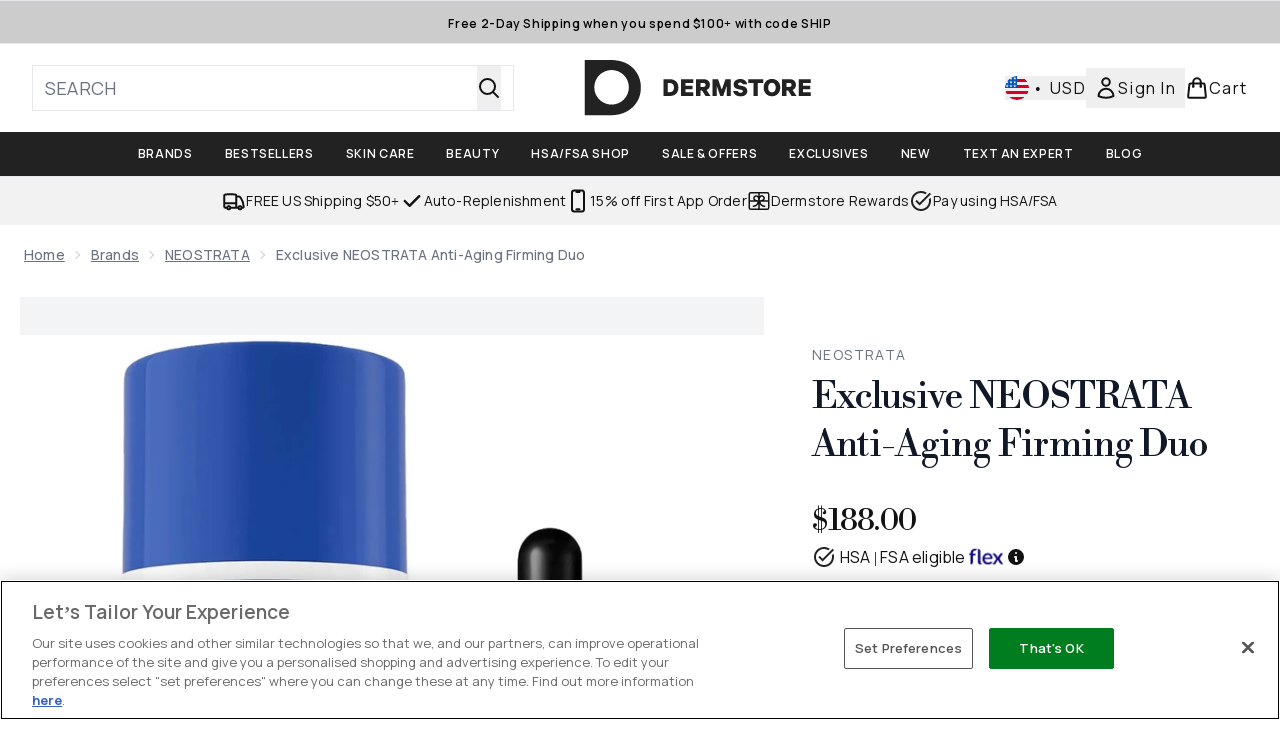

--- FILE ---
content_type: text/html
request_url: https://www.dermstore.com/fragments/productGalleryFragment?masterSku=13441438
body_size: -2054
content:
<figure class="carouselImages min-w-full"> <picture> <source srcset="https://www.dermstore.com/images?url=https://static.thcdn.com/productimg/original/13441438-2675305915384326.jpg&format=webp&auto=avif&width=472&height=472&fit=cover 1x, https://www.dermstore.com/images?url=https://static.thcdn.com/productimg/original/13441438-2675305915384326.jpg&format=webp&auto=avif&width=472&height=472&fit=cover&dpr=2 2x" media="(max-width: 430px)"><source srcset="https://www.dermstore.com/images?url=https://static.thcdn.com/productimg/original/13441438-2675305915384326.jpg&format=webp&auto=avif&width=700&height=700&fit=cover 1x, https://www.dermstore.com/images?url=https://static.thcdn.com/productimg/original/13441438-2675305915384326.jpg&format=webp&auto=avif&width=700&height=700&fit=cover&dpr=2 2x" media="(max-width: 640px)"><source srcset="https://www.dermstore.com/images?url=https://static.thcdn.com/productimg/original/13441438-2675305915384326.jpg&format=webp&auto=avif&width=800&height=800&fit=cover 1x, https://www.dermstore.com/images?url=https://static.thcdn.com/productimg/original/13441438-2675305915384326.jpg&format=webp&auto=avif&width=800&height=800&fit=cover&dpr=2 2x" media="(max-width: 768px)"><source srcset="https://www.dermstore.com/images?url=https://static.thcdn.com/productimg/original/13441438-2675305915384326.jpg&format=webp&auto=avif&width=650&height=650&fit=cover 1x, https://www.dermstore.com/images?url=https://static.thcdn.com/productimg/original/13441438-2675305915384326.jpg&format=webp&auto=avif&width=650&height=650&fit=cover&dpr=2 2x" media="(max-width: 1024px)"><source srcset="https://www.dermstore.com/images?url=https://static.thcdn.com/productimg/original/13441438-2675305915384326.jpg&format=webp&auto=avif&width=820&height=820&fit=cover 1x, https://www.dermstore.com/images?url=https://static.thcdn.com/productimg/original/13441438-2675305915384326.jpg&format=webp&auto=avif&width=820&height=820&fit=cover&dpr=2 2x" media="(max-width: 1366px)">  <img src="https://www.dermstore.com/images?url=https://static.thcdn.com/productimg/original/13441438-2675305915384326.jpg&format=webp&auto=avif&width=1200&height=1200&fit=cover" srcset="https://www.dermstore.com/images?url=https://static.thcdn.com/productimg/original/13441438-2675305915384326.jpg&format=webp&auto=avif&width=1200&height=1200&fit=cover 1x, https://www.dermstore.com/images?url=https://static.thcdn.com/productimg/original/13441438-2675305915384326.jpg&format=webp&auto=avif&width=1200&height=1200&fit=cover&dpr=2 2x" alt="Exclusive NEOSTRATA Anti-Aging Firming Duo Image 2" loading="eager" width="1200" height="1200" class="snap-center h-full object-cover mx-auto" decoding="auto" fetchpriority="auto">  </picture>    </figure><figure class="carouselImages min-w-full"> <picture> <source srcset="https://www.dermstore.com/images?url=https://static.thcdn.com/productimg/original/13441438-2035305915336128.jpg&format=webp&auto=avif&width=472&height=472&fit=cover 1x, https://www.dermstore.com/images?url=https://static.thcdn.com/productimg/original/13441438-2035305915336128.jpg&format=webp&auto=avif&width=472&height=472&fit=cover&dpr=2 2x" media="(max-width: 430px)"><source srcset="https://www.dermstore.com/images?url=https://static.thcdn.com/productimg/original/13441438-2035305915336128.jpg&format=webp&auto=avif&width=700&height=700&fit=cover 1x, https://www.dermstore.com/images?url=https://static.thcdn.com/productimg/original/13441438-2035305915336128.jpg&format=webp&auto=avif&width=700&height=700&fit=cover&dpr=2 2x" media="(max-width: 640px)"><source srcset="https://www.dermstore.com/images?url=https://static.thcdn.com/productimg/original/13441438-2035305915336128.jpg&format=webp&auto=avif&width=800&height=800&fit=cover 1x, https://www.dermstore.com/images?url=https://static.thcdn.com/productimg/original/13441438-2035305915336128.jpg&format=webp&auto=avif&width=800&height=800&fit=cover&dpr=2 2x" media="(max-width: 768px)"><source srcset="https://www.dermstore.com/images?url=https://static.thcdn.com/productimg/original/13441438-2035305915336128.jpg&format=webp&auto=avif&width=650&height=650&fit=cover 1x, https://www.dermstore.com/images?url=https://static.thcdn.com/productimg/original/13441438-2035305915336128.jpg&format=webp&auto=avif&width=650&height=650&fit=cover&dpr=2 2x" media="(max-width: 1024px)"><source srcset="https://www.dermstore.com/images?url=https://static.thcdn.com/productimg/original/13441438-2035305915336128.jpg&format=webp&auto=avif&width=820&height=820&fit=cover 1x, https://www.dermstore.com/images?url=https://static.thcdn.com/productimg/original/13441438-2035305915336128.jpg&format=webp&auto=avif&width=820&height=820&fit=cover&dpr=2 2x" media="(max-width: 1366px)">  <img src="https://www.dermstore.com/images?url=https://static.thcdn.com/productimg/original/13441438-2035305915336128.jpg&format=webp&auto=avif&width=1200&height=1200&fit=cover" srcset="https://www.dermstore.com/images?url=https://static.thcdn.com/productimg/original/13441438-2035305915336128.jpg&format=webp&auto=avif&width=1200&height=1200&fit=cover 1x, https://www.dermstore.com/images?url=https://static.thcdn.com/productimg/original/13441438-2035305915336128.jpg&format=webp&auto=avif&width=1200&height=1200&fit=cover&dpr=2 2x" alt="Exclusive NEOSTRATA Anti-Aging Firming Duo Image 3" loading="eager" width="1200" height="1200" class="snap-center h-full object-cover mx-auto" decoding="auto" fetchpriority="auto">  </picture>    </figure>

--- FILE ---
content_type: text/html
request_url: https://www.dermstore.com/fragments/productThumbnailFragment?masterSku=13441438
body_size: -2209
content:
<li class="mr-6"><button class="product-thumbnail" aria-label="Open image  2 (Exclusive NEOSTRATA Anti-Aging Firming Duo)"><figure class="pointer-events-none thumbnail-image aspect-square"> <picture>   <img src="https://www.dermstore.com/images?url=https://static.thcdn.com/productimg/original/13441438-2675305915384326.jpg&format=webp&auto=avif&width=100&height=100&fit=cover" alt="Exclusive NEOSTRATA Anti-Aging Firming Duo Image 2" loading="lazy" width="100" height="100" class="max-w-none cursor-pointer  object-cover mx-auto" decoding="auto" fetchpriority="low">  </picture>    </figure></button></li><li class="mr-6"><button class="product-thumbnail" aria-label="Open image  3 (Exclusive NEOSTRATA Anti-Aging Firming Duo)"><figure class="pointer-events-none thumbnail-image aspect-square"> <picture>   <img src="https://www.dermstore.com/images?url=https://static.thcdn.com/productimg/original/13441438-2035305915336128.jpg&format=webp&auto=avif&width=100&height=100&fit=cover" alt="Exclusive NEOSTRATA Anti-Aging Firming Duo Image 3" loading="lazy" width="100" height="100" class="max-w-none cursor-pointer  object-cover mx-auto" decoding="auto" fetchpriority="low">  </picture>    </figure></button></li>